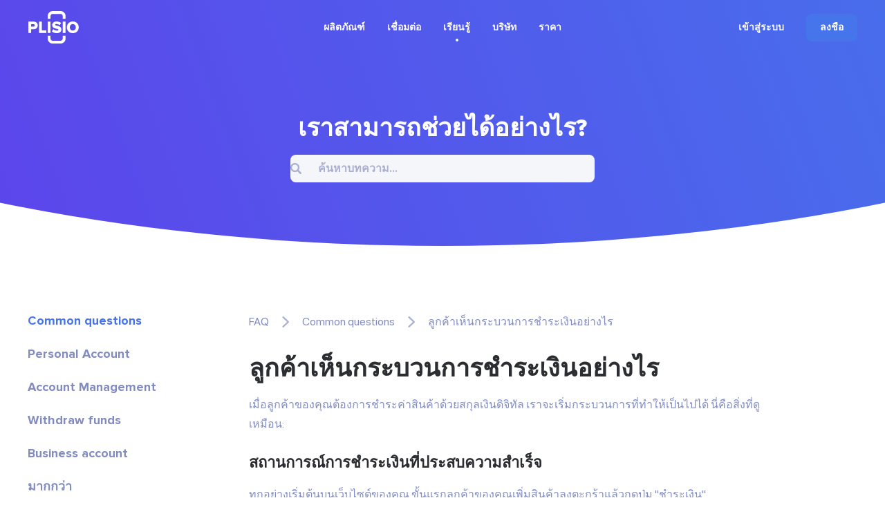

--- FILE ---
content_type: text/html; charset=UTF-8
request_url: https://plisio.net/th/faq/how-clients-see-the-payment-process
body_size: 8877
content:
<!DOCTYPE html>
<html lang="th" dir="ltr">

<head>
  <meta charset="UTF-8">
  <meta http-equiv="X-UA-Compatible" content="IE=edge">
  <meta name="viewport" content="width=device-width, initial-scale=1">
    <title>ลูกค้าเห็นกระบวนการชำระเงินอย่างไร</title>

  <link rel="preload" href="/v2/fonts/ProximaNova-Bold.woff2" as="font" type="font/woff2" crossorigin>
  <link rel="preload" href="/v2/fonts/ProximaNova-Extrabld.woff2" as="font" type="font/woff2" crossorigin>
  <link rel="preload" href="/v2/fonts/SFProDisplay-Regular.woff2" as="font" type="font/woff2" crossorigin>

  
        <link rel="preconnect" href="https://stats.g.doubleclick.net">
    <link rel="dns-prefetch" href="https://stats.g.doubleclick.net">
      <link rel="preconnect" href="https://www.googletagmanager.com">
    <link rel="dns-prefetch" href="https://www.googletagmanager.com">
  
  <link rel="apple-touch-icon" sizes="57x57" href="/img/favicon/apple-icon-57x57.png">
<link rel="apple-touch-icon" sizes="60x60" href="/img/favicon/apple-icon-60x60.png">
<link rel="apple-touch-icon" sizes="72x72" href="/img/favicon/apple-icon-72x72.png">
<link rel="apple-touch-icon" sizes="76x76" href="/img/favicon/apple-icon-76x76.png">
<link rel="apple-touch-icon" sizes="114x114" href="/img/favicon/apple-icon-114x114.png">
<link rel="apple-touch-icon" sizes="120x120" href="/img/favicon/apple-icon-120x120.png">
<link rel="apple-touch-icon" sizes="144x144" href="/img/favicon/apple-icon-144x144.png">
<link rel="apple-touch-icon" sizes="152x152" href="/img/favicon/apple-icon-152x152.png">
<link rel="apple-touch-icon" sizes="180x180" href="/img/favicon/apple-icon-180x180.png">
<link rel="icon" type="image/png" sizes="192x192"  href="/img/favicon/android-icon-192x192.png">
<link rel="icon" type="image/png" sizes="32x32" href="/img/favicon/favicon-32x32.png">
<link rel="icon" type="image/png" sizes="96x96" href="/img/favicon/favicon-96x96.png">
<link rel="icon" type="image/png" sizes="16x16" href="/img/favicon/favicon-16x16.png">
<meta name="msapplication-TileColor" content="#4574eb">
<meta name="msapplication-TileImage" content="/img/favicon/ms-icon-144x144.png">
<meta name="theme-color" content="#ffffff">  <meta name="description" content="เมื่อลูกค้าของคุณต้องการชำระค่าสินค้าด้วยสกุลเงินดิจิทัล เราจะเริ่มกระบวนการที่ทำให้เป็นไปได้">
<meta property="og:type" content="article">
<meta property="og:url" content="https://plisio.net/th/faq/how-clients-see-the-payment-process">
<meta property="og:site_name" content="Plisio">
<meta property="og:title" content="ลูกค้าเห็นกระบวนการชำระเงินอย่างไร">
<meta property="og:description" content="เมื่อลูกค้าของคุณต้องการชำระค่าสินค้าด้วยสกุลเงินดิจิทัล เราจะเริ่มกระบวนการที่ทำให้เป็นไปได้">
<meta property="og:updated_time" content="2026-01-22">
<meta property="og:image" content="https://plisio.net/v2/images/press.jpg">
<meta property="og:image:secure_url" content="https://plisio.net/v2/images/press.jpg">
<meta property="twitter:title" content="ลูกค้าเห็นกระบวนการชำระเงินอย่างไร">
<meta property="twitter:description" content="เมื่อลูกค้าของคุณต้องการชำระค่าสินค้าด้วยสกุลเงินดิจิทัล เราจะเริ่มกระบวนการที่ทำให้เป็นไปได้">
<meta property="twitter:card" content="summary_large_image">
<meta property="twitter:image" content="https://plisio.net/v2/images/press.jpg">
<meta name="csrf-param" content="_csrf">
<meta name="csrf-token" content="R9j3xRtI8jJ3Q97qj5Q2uBV2VvMkNGUfyFuXs2PFZWBworTyVSfHdR9ulY31y3LuIxowl0JVCS6NGKL6DYkrNA==">

<link href="https://plisio.net/th/faq/how-clients-see-the-payment-process" rel="canonical">
<link href="https://plisio.net/v2/images/press.jpg" rel="image_src">
<link href="https://plisio.net/faq/how-clients-see-the-payment-process" rel="alternate" hreflang="en">
<link href="https://plisio.net/ar/faq/how-clients-see-the-payment-process" rel="alternate" hreflang="ar">
<link href="https://plisio.net/de/faq/how-clients-see-the-payment-process" rel="alternate" hreflang="de">
<link href="https://plisio.net/el/faq/how-clients-see-the-payment-process" rel="alternate" hreflang="el">
<link href="https://plisio.net/es/faq/how-clients-see-the-payment-process" rel="alternate" hreflang="es">
<link href="https://plisio.net/fa/faq/how-clients-see-the-payment-process" rel="alternate" hreflang="fa">
<link href="https://plisio.net/fr/faq/how-clients-see-the-payment-process" rel="alternate" hreflang="fr">
<link href="https://plisio.net/hi/faq/how-clients-see-the-payment-process" rel="alternate" hreflang="hi">
<link href="https://plisio.net/id/faq/how-clients-see-the-payment-process" rel="alternate" hreflang="id">
<link href="https://plisio.net/it/faq/how-clients-see-the-payment-process" rel="alternate" hreflang="it">
<link href="https://plisio.net/ja/faq/how-clients-see-the-payment-process" rel="alternate" hreflang="ja">
<link href="https://plisio.net/ko/faq/how-clients-see-the-payment-process" rel="alternate" hreflang="ko">
<link href="https://plisio.net/pl/faq/how-clients-see-the-payment-process" rel="alternate" hreflang="pl">
<link href="https://plisio.net/pt/faq/how-clients-see-the-payment-process" rel="alternate" hreflang="pt">
<link href="https://plisio.net/ru/faq/how-clients-see-the-payment-process" rel="alternate" hreflang="ru">
<link href="https://plisio.net/th/faq/how-clients-see-the-payment-process" rel="alternate" hreflang="th">
<link href="https://plisio.net/tr/faq/how-clients-see-the-payment-process" rel="alternate" hreflang="tr">
<link href="https://plisio.net/uk/faq/how-clients-see-the-payment-process" rel="alternate" hreflang="uk">
<link href="https://plisio.net/vi/faq/how-clients-see-the-payment-process" rel="alternate" hreflang="vi">
<link href="https://plisio.net/zh/faq/how-clients-see-the-payment-process" rel="alternate" hreflang="zh">
<link href="/v2/styles/main.css?v=1748873027" rel="stylesheet">

  <!-- Google Tag Manager -->
  <script>(function(w,d,s,l,i){w[l]=w[l]||[];w[l].push({'gtm.start':
  new Date().getTime(),event:'gtm.js'});var f=d.getElementsByTagName(s)[0],
  j=d.createElement(s),dl=l!='dataLayer'?'&l='+l:'';j.async=true;j.src=
  'https://www.googletagmanager.com/gtm.js?id='+i+dl;f.parentNode.insertBefore(j,f);
  })(window,document,'script','dataLayer','GTM-5T5S555V');</script>
  <!-- End Google Tag Manager -->

  <script src="https://cdn.onesignal.com/sdks/OneSignalSDK.js" async=""></script>
  <script>
    var OneSignal = window.OneSignal || [];
    OneSignal.push(function() {
      OneSignal.init({
        appId: 'f6d5b4fb-3dec-419f-afde-9c3e7ada34af',
        allowLocalhostAsSecureOrigin: 0      });
    });
  </script>

  <script>
    localStorage.setItem('locale', 'th')
  </script>
    </head>

<body class="page page--faq-article" itemscope itemtype="http://schema.org/WebSite">
  
  <!-- Google Tag Manager (noscript) -->
  <noscript><iframe src="https://www.googletagmanager.com/ns.html?id=GTM-5T5S555V"
  height="0" width="0" style="display:none;visibility:hidden"></iframe></noscript>
  <!-- End Google Tag Manager (noscript) -->

  <!-- wrapper-->
  <div class="wrapper">
    <link itemprop="url" href="https://plisio.net/how-clients-see-the-payment-process" />
    <meta itemprop="name" content="Plisio">
    <meta itemprop="description" content="Plisio is a payment gateway for Bitcoin, Litecoin, Ethereum and 30 other cryptocurrencies. With our API any website can accept crypto payments.">

    
    <!-- header-->
    <header class="header header--white" data-controller="header">
      <div class="container">
        <div class="header__inner">

          <!-- logo-->
          <div class="header__logo-container">
            <a class="header-logo" href="/th">
              <img src="/v2/images/logo-color.svg" alt="Plisio logo" width="75" height="48">
            </a>
          </div>

          <!-- navigation-->
          <div class="header__nav-container">
            <div class="nav" data-controller="nav" data-nav-target="main">

              <!-- burger-->
              <button class="nav__burger" data-action="click->nav#open">
                <svg class="icon">
                  <use xlink:href="/v2/icons/sprite.svg#icons-menu"></use>
                </svg>
              </button>

              <!-- body-->
              <div class="nav__body">

                <!-- overlay-->
                <div class="nav__overlay" data-nav-target="overlay" data-action="click->nav#close"></div>

                <!-- menu-->
                
<nav class="nav__menu">
  <ul class="nav__list">

      <li class="nav__item has-submenu ">
      
<span class="nav__link " data-nav-target="submenuExpander">
  ผลิตภัณฑ์  <svg class="icon nav__link-chevron" aria-hidden="true">
    <use xlink:href="/v2/icons/sprite.svg#icons-arrow-down"></use>
  </svg>  
</span>

              <ul class="nav__submenu nav-submenu">
                    <li class="nav-submenu__item " >
            
<a class="nav-submenu__link" href="/th">
  <svg class="icon nav-submenu__link-icon" aria-hidden="true">
    <use xlink:href="/v2/icons/sprite.svg#icons-shopping"></use>
  </svg>
  <div class="nav-submenu__link-body">
    <div class="nav-submenu__link-title">เกตเวย์การชำระเงิน Crypto</div>
    <small class="nav-submenu__link-desc">ปฏิวัติการชำระเงิน</small>
  </div>
</a>

          </li>
                    <li class="nav-submenu__item " >
            
<a class="nav-submenu__link" href="/th/personal">
  <svg class="icon nav-submenu__link-icon" aria-hidden="true">
    <use xlink:href="/v2/icons/sprite.svg#icons-wallet"></use>
  </svg>
  <div class="nav-submenu__link-body">
    <div class="nav-submenu__link-title">กระเป๋าเงินคริปโต</div>
    <small class="nav-submenu__link-desc">รักษาความปลอดภัยสินทรัพย์ดิจิทัล</small>
  </div>
</a>

          </li>
                    <li class="nav-submenu__item " >
            
<a class="nav-submenu__link" href="/th/crypto-invoice">
  <svg class="icon nav-submenu__link-icon" aria-hidden="true">
    <use xlink:href="/v2/icons/sprite.svg#icons-invoice"></use>
  </svg>
  <div class="nav-submenu__link-body">
    <div class="nav-submenu__link-title">ใบแจ้งหนี้การเข้ารหัสลับ</div>
    <small class="nav-submenu__link-desc">โซลูชันการเรียกเก็บเงินที่ง่ายดาย</small>
  </div>
</a>

          </li>
                    <li class="nav-submenu__item " >
            
<a class="nav-submenu__link" href="/th/mass-payouts">
  <svg class="icon nav-submenu__link-icon" aria-hidden="true">
    <use xlink:href="/v2/icons/sprite.svg#icons-mass-payouts"></use>
  </svg>
  <div class="nav-submenu__link-body">
    <div class="nav-submenu__link-title">การจ่ายเงินจำนวนมาก</div>
    <small class="nav-submenu__link-desc">การถ่ายโอนจำนวนมากที่คล่องตัว</small>
  </div>
</a>

          </li>
                    <li class="nav-submenu__item " >
            
<a class="nav-submenu__link" href="/th/white-label">
  <svg class="icon nav-submenu__link-icon" aria-hidden="true">
    <use xlink:href="/v2/icons/sprite.svg#icons-guarantee"></use>
  </svg>
  <div class="nav-submenu__link-body">
    <div class="nav-submenu__link-title">White Label</div>
    <small class="nav-submenu__link-desc">โซลูชันแบรนด์ที่กำหนดเอง</small>
  </div>
</a>

          </li>
                    <li class="nav-submenu__item " >
            
<a class="nav-submenu__link" href="/th/donate-page">
  <svg class="icon nav-submenu__link-icon" aria-hidden="true">
    <use xlink:href="/v2/icons/sprite.svg#icons-gift"></use>
  </svg>
  <div class="nav-submenu__link-body">
    <div class="nav-submenu__link-title">Donations</div>
    <small class="nav-submenu__link-desc">เสริมพลังการให้ด้วยสกุลเงินดิจิทัล</small>
  </div>
</a>

          </li>
                  </ul>
          </li>
      <li class="nav__item has-submenu ">
      
<span class="nav__link " data-nav-target="submenuExpander">
  เชื่อมต่อ  <svg class="icon nav__link-chevron" aria-hidden="true">
    <use xlink:href="/v2/icons/sprite.svg#icons-arrow-down"></use>
  </svg>  
</span>

              <ul class="nav__submenu nav-submenu">
                    <li class="nav-submenu__item " >
            
<a class="nav-submenu__link" href="/th/documentation">
  <svg class="icon nav-submenu__link-icon" aria-hidden="true">
    <use xlink:href="/v2/icons/sprite.svg#icons-automation"></use>
  </svg>
  <div class="nav-submenu__link-body">
    <div class="nav-submenu__link-title">API</div>
    <small class="nav-submenu__link-desc">บูรณาการและสร้างสรรค์สิ่งใหม่ ๆ</small>
  </div>
</a>

          </li>
                    <li class="nav-submenu__item " >
            
<a class="nav-submenu__link" href="/th/integrations">
  <svg class="icon nav-submenu__link-icon" aria-hidden="true">
    <use xlink:href="/v2/icons/sprite.svg#icons-api"></use>
  </svg>
  <div class="nav-submenu__link-body">
    <div class="nav-submenu__link-title">โซลูชั่นบูรณาการ</div>
    <small class="nav-submenu__link-desc">ปลั๊กอินและไลบรารีที่ได้รับการปรับปรุงเพื่อการรวมที่ราบรื่น</small>
  </div>
</a>

          </li>
                  </ul>
          </li>
      <li class="nav__item has-submenu  is-active">
      
<span class="nav__link " data-nav-target="submenuExpander">
  เรียนรู้  <svg class="icon nav__link-chevron" aria-hidden="true">
    <use xlink:href="/v2/icons/sprite.svg#icons-arrow-down"></use>
  </svg>  
</span>

              <ul class="nav__submenu nav-submenu">
                    <li class="nav-submenu__item " >
            
<a class="nav-submenu__link" href="/th/blog">
  <svg class="icon nav-submenu__link-icon" aria-hidden="true">
    <use xlink:href="/v2/icons/sprite.svg#icons-document"></use>
  </svg>
  <div class="nav-submenu__link-body">
    <div class="nav-submenu__link-title">บล็อก</div>
    <small class="nav-submenu__link-desc">ข้อมูลเชิงลึกและการปรับปรุง</small>
  </div>
</a>

          </li>
                    <li class="nav-submenu__item  is-active" >
            
<a class="nav-submenu__link" href="/th/faq">
  <svg class="icon nav-submenu__link-icon" aria-hidden="true">
    <use xlink:href="/v2/icons/sprite.svg#icons-question"></use>
  </svg>
  <div class="nav-submenu__link-body">
    <div class="nav-submenu__link-title">คำถามที่พบบ่อย</div>
    <small class="nav-submenu__link-desc">ชี้แจงข้อสงสัยของคุณ</small>
  </div>
</a>

          </li>
                    <li class="nav-submenu__item " >
            
<span class="nav-submenu__link js_intercomToggle">
  <svg class="icon nav-submenu__link-icon" aria-hidden="true">
    <use xlink:href="/v2/icons/sprite.svg#icons-support"></use>
  </svg>
  <div class="nav-submenu__link-body">
    <div class="nav-submenu__link-title">ช่วย</div>
    <small class="nav-submenu__link-desc">การสนับสนุนและคำแนะนำ</small>
  </div>
</span>
          </li>
                  </ul>
          </li>
      <li class="nav__item has-submenu ">
      
<span class="nav__link " data-nav-target="submenuExpander">
  บริษัท  <svg class="icon nav__link-chevron" aria-hidden="true">
    <use xlink:href="/v2/icons/sprite.svg#icons-arrow-down"></use>
  </svg>  
</span>

              <ul class="nav__submenu nav-submenu">
                    <li class="nav-submenu__item " >
            
<a class="nav-submenu__link" href="/th/security">
  <svg class="icon nav-submenu__link-icon" aria-hidden="true">
    <use xlink:href="/v2/icons/sprite.svg#icons-shield"></use>
  </svg>
  <div class="nav-submenu__link-body">
    <div class="nav-submenu__link-title">ความปลอดภัย</div>
    <small class="nav-submenu__link-desc">ปกป้องทรัพย์สินดิจิทัลของคุณ</small>
  </div>
</a>

          </li>
                    <li class="nav-submenu__item " >
            
<a class="nav-submenu__link" href="/th/bug-bounty">
  <svg class="icon nav-submenu__link-icon" aria-hidden="true">
    <use xlink:href="/v2/icons/sprite.svg#icons-bug"></use>
  </svg>
  <div class="nav-submenu__link-body">
    <div class="nav-submenu__link-title">รางวัลแมลง</div>
    <small class="nav-submenu__link-desc">ให้รางวัลการวิจัยด้านความปลอดภัย</small>
  </div>
</a>

          </li>
                    <li class="nav-submenu__item " >
            
<a class="nav-submenu__link" href="/th/affiliate-program">
  <svg class="icon nav-submenu__link-icon" aria-hidden="true">
    <use xlink:href="/v2/icons/sprite.svg#icons-people"></use>
  </svg>
  <div class="nav-submenu__link-body">
    <div class="nav-submenu__link-title">Affiliate Program</div>
    <small class="nav-submenu__link-desc">Earn extra income</small>
  </div>
</a>

          </li>
                    <li class="nav-submenu__item " >
            
<a class="nav-submenu__link" href="/th/contacts">
  <svg class="icon nav-submenu__link-icon" aria-hidden="true">
    <use xlink:href="/v2/icons/sprite.svg#icons-chat"></use>
  </svg>
  <div class="nav-submenu__link-body">
    <div class="nav-submenu__link-title">ติดต่อเรา</div>
    <small class="nav-submenu__link-desc">ขอความช่วยเหลือ</small>
  </div>
</a>

          </li>
                  </ul>
          </li>
      <li class="nav__item  ">
      
<a class="nav__link" href="/th/pricing">
  ราคา</a>


          </li>
    </ul>
</nav>
              </div>
            </div>
          </div>

          <!-- access-->
          <div class="header__user-container">
                          

<div class="header__user-container">
  <div class="header-access">
    <a class="header-access__login-icon link" href="/account/login">
      <svg class="icon">
        <use xlink:href="/v2/icons/sprite.svg#icons-user"></use>
      </svg>
    </a>
    <div class="header-access__buttons">
      <a class="header-access__login link text-accent-h5" href="/account/login">
        เข้าสู่ระบบ      </a>
      <a class="btn--primary btn btn--md" href="/account/signup" data-header-target="signup">
        <div class="btn__label">
          ลงชื่อ        </div>
      </a>
    </div>
  </div>
</div>
                      </div>
        </div>
      </div>
    </header>

    <!-- main-->
    <main class="main">
      

<!-- Page entry-->
<section class="section section--loose page-entry">
  <div class="container container--rsp">
    <h2 class="page-entry__title text-accent-h1" style="--mb: 16px;">เราสามารถช่วยได้อย่างไร?</h2>    <div class="input-search" data-controller="input-search" style="--width: 440px; --max-width: 100%; --ml: auto; --mr: auto;">
      <div class="input input--primary input--md">
        <div class="input__field-box">
          <input class="input__field" type="text" placeholder="ค้นหาบทความ..." data-action="focus->input-search#toggleOptions input->input-search#fetchResults">
          <svg class="icon input__icon">
            <use xlink:href="/v2/icons/sprite.svg#icons-search"></use>
          </svg>
        </div>
      </div>
      <div class="dropdown-options hidden" data-input-search-target="dropdown">
        <ul class="dropdown-options__list">
    <li class="dropdown-options__item">
    <a href="/th/faq/what-is-plisio">Plisio คืออะไร?</a>
  </li>
    <li class="dropdown-options__item">
    <a href="/th/faq/how-do-i-start-accepting-cryptocurrencies">ฉันจะเริ่มรับ cryptocurrencies ได้อย่างไร?</a>
  </li>
    <li class="dropdown-options__item">
    <a href="/th/faq/can-i-manage-a-multi-currency-account">ฉันสามารถจัดการบัญชีหลายสกุลเงินได้หรือไม่?</a>
  </li>
    <li class="dropdown-options__item">
    <a href="/th/faq/why-should-i-accept-cryptocurrencies">ทำไมฉันจึงควรยอมรับ cryptocurrencies?</a>
  </li>
    <li class="dropdown-options__item">
    <a href="/th/faq/can-i-use-plisio-as-a-cryptocurrency-wallet">ฉันสามารถใช้ Plisio เป็นกระเป๋าเงินดิจิตอลได้หรือไม่?</a>
  </li>
  </ul>
      </div>
    </div>
  </div>
</section>

<!-- Main-->
<section class="section section--normal" itemscope itemtype="https://schema.org/FAQPage">
  <div class="container">
    <div class="side-layout">
            <!-- sidebar-->
      <aside class="side-layout__aside" data-controller="accordion">
        <!-- show menu button-->
        <button class="side-layout__show-menu link" data-accordion-target="trigger" data-action="click->accordion#toggle">
          แสดงหมวดหมู่          <svg class="icon">
            <use xlink:href="/v2/icons/sprite.svg#icons-arrow-down"></use>
          </svg>
        </button>
        <!-- menu-->
        <nav class="menu side-layout__menu" data-accordion-target="body">
          <!-- list-->
          <ul class="menu__list">
                        <li class="menu__item">
              <a class="menu__link link link--secondary is-active" href="/th/faq/common-questions">
                Common questions              </a>
            </li>
                        <li class="menu__item">
              <a class="menu__link link link--secondary " href="/th/faq/personal-account">
                Personal Account              </a>
            </li>
                        <li class="menu__item">
              <a class="menu__link link link--secondary " href="/th/faq/account-management">
                Account Management              </a>
            </li>
                        <li class="menu__item">
              <a class="menu__link link link--secondary " href="/th/faq/withdraw-funds">
                Withdraw funds              </a>
            </li>
                        <li class="menu__item">
              <a class="menu__link link link--secondary " href="/th/faq/business-account">
                Business account              </a>
            </li>
                        <li class="menu__item">
              <button class="menu__link link link--secondary js_intercomToggle">
                มากกว่า              </button>
            </li>
          </ul>
        </nav>
      </aside>
            <!-- content-->
      <div class="side-layout__content">
        <!-- breadcrumbs-->
        <ul class="crumbs">
          <li class="crumbs__item">
            <a class="crumbs__link link link--secondary" href="/th/faq">FAQ</a>
            <svg class="icon crumbs__icon">
              <use xlink:href="/v2/icons/sprite.svg#icons-arrow-right"></use>
            </svg>
          </li>
          <li class="crumbs__item">
            <a class="crumbs__link link link--secondary" href="/th/faq/common-questions">
              Common questions            </a>
            <svg class="icon crumbs__icon">
              <use xlink:href="/v2/icons/sprite.svg#icons-arrow-right"></use>
            </svg>
          </li>
          <li class="crumbs__item">
            <span>ลูกค้าเห็นกระบวนการชำระเงินอย่างไร</span>
          </li>
        </ul>

        <!-- article-->
        <article class="faq-article prose" style="--max-width: 760px;" itemprop="mainEntity" itemscope itemtype="https://schema.org/Question">
          <h1 class="faq-article__title" itemprop="name">ลูกค้าเห็นกระบวนการชำระเงินอย่างไร</h1>
          <div itemprop="acceptedAnswer" itemscope itemtype="https://schema.org/Answer">
            <div itemprop="text">
              <p dir="ltr">เมื่อลูกค้าของคุณต้องการชำระค่าสินค้าด้วยสกุลเงินดิจิทัล เราจะเริ่มกระบวนการที่ทำให้เป็นไปได้ นี่คือสิ่งที่ดูเหมือน:</p><h2 dir="ltr"> <strong>สถานการณ์การชำระเงินที่ประสบความสำเร็จ</strong></h2><p dir="ltr"> ทุกอย่างเริ่มต้นบนเว็บไซต์ของคุณ ขั้นแรกลูกค้าของคุณเพิ่มสินค้าลงตะกร้าแล้วกดปุ่ม "ชำระเงิน" </p><p style="text-align:center;"><img alt="ภาพที่ 1" src="https://plisio.net/uploads/faq/articles/SCRIPT/scen1.png" /></p><p dir="ltr"> จากนั้นพวกเขาจะเห็นแบบฟอร์มรายละเอียดใบแจ้งหนี้ที่มีข้อมูลเกี่ยวกับที่อยู่และจำนวนเงินที่ชำระ </p><p style="text-align:center;"><img alt="ภาพที่ 2" src="https://plisio.net/uploads/faq/articles/SCRIPT/scen2.png" /></p><p dir="ltr"> จากนั้นลูกค้าของคุณจะชำระเงินและรอการยืนยันเครือข่ายบล็อคเชน 2 ครั้ง </p><p style="text-align:center;"><img alt="ภาพที่ 3" src="https://plisio.net/uploads/faq/articles/SCRIPT/scen3.png" /></p><p dir="ltr"> เมื่อมีการยืนยัน 2 ครั้ง ขั้นตอนการชำระเงินจะเสร็จสมบูรณ์และลูกค้าของคุณสามารถกลับไปที่ไซต์ของคุณได้ </p><p style="text-align:center;"><img alt="ภาพที่ 4" src="https://plisio.net/uploads/faq/articles/SCRIPT/scen4.png" /></p><p dir="ltr"> ในขั้นตอนนี้ กระบวนการชำระเงินเสร็จสมบูรณ์แล้ว</p><p></p><h2 dir="ltr"> <strong>สถานการณ์การจ่ายเงินน้อยเกินไป</strong></h2><p dir="ltr"> ทุกอย่างเริ่มต้นบนเว็บไซต์ของคุณ ขั้นแรกลูกค้าของคุณเพิ่มสินค้าลงตะกร้าแล้วกดปุ่ม "ชำระเงิน" </p><p style="text-align:center;"><img alt="ภาพที่ 5" src="https://plisio.net/uploads/faq/articles/SCRIPT/scen1.png" /></p><p> จากนั้นพวกเขาจะเห็นแบบฟอร์มรายละเอียดใบแจ้งหนี้ที่มีข้อมูลเกี่ยวกับที่อยู่และจำนวนเงินที่ชำระ </p><p style="text-align:center;"><img alt="ภาพที่ 6" src="https://plisio.net/uploads/faq/articles/SCRIPT/scen2.png" /></p><p dir="ltr"> ลูกค้าชำระเงินแต่เราไม่ได้รับจำนวนเงินเพียงพอและแจ้งให้ทราบ </p><p style="text-align:center;"><img alt="ภาพ" src="https://plisio.net/uploads/faq/articles/SCRIPT/scen5.png" /></p><p dir="ltr"> เมื่อลูกค้าของคุณส่งจำนวนเงินคงเหลือมาให้เรา เราจะรอการยืนยันเครือข่ายบล็อคเชน </p><p style="text-align:center;"><img alt="ภาพที่ 8" src="https://plisio.net/uploads/faq/articles/SCRIPT/scen3.png" /></p><p dir="ltr"> เมื่อมีการยืนยัน 2 ครั้ง ขั้นตอนการชำระเงินจะเสร็จสมบูรณ์และลูกค้าของคุณสามารถกลับไปที่ไซต์ของคุณได้</p><p dir="ltr"> ในขั้นตอนนี้ กระบวนการชำระเงินเสร็จสมบูรณ์แล้ว</p>            </div>
          </div>
        </article>

                        <!-- related articles-->
        <div class="related" style="--mt: 64px;">
          <h4 class="related__title">บทความที่เกี่ยวข้อง</h4>
          <nav class="related__menu menu">
            <ul class="related__list menu__list">
                                          <li class="menu__item">
                <a class="menu__link link link--secondary" href="/th/faq/what-is-plisio">
                  Plisio คืออะไร?                </a>
              </li>
                                                        <li class="menu__item">
                <a class="menu__link link link--secondary" href="/th/faq/why-should-i-accept-cryptocurrencies">
                  ทำไมฉันจึงควรยอมรับ cryptocurrencies?                </a>
              </li>
                                                        <li class="menu__item">
                <a class="menu__link link link--secondary" href="/th/faq/how-do-i-start-accepting-cryptocurrencies">
                  ฉันจะเริ่มรับ cryptocurrencies ได้อย่างไร?                </a>
              </li>
                                                        <li class="menu__item">
                <a class="menu__link link link--secondary" href="/th/faq/what-cryptocurrencies-can-i-accept">
                  ฉันสามารถรับ cryptocurrencies ใดได้บ้าง?                </a>
              </li>
                                                        <li class="menu__item">
                <a class="menu__link link link--secondary" href="/th/faq/can-i-use-plisio-as-a-cryptocurrency-wallet">
                  ฉันสามารถใช้ Plisio เป็นกระเป๋าเงินดิจิตอลได้หรือไม่?                </a>
              </li>
                                                        <li class="menu__item">
                <a class="menu__link link link--secondary" href="/th/faq/is-plisio-suitable-for-my-ico">
                  Plisio เหมาะกับ ICO ของฉันหรือไม่                </a>
              </li>
                                                        <li class="menu__item">
                <a class="menu__link link link--secondary" href="/th/faq/where-i-can-buy-or-sell-cryptocurrency-for-money-dollars-euros-etc">
                  ฉันจะซื้อหรือขายสกุลเงินดิจิทัล (สกุลเงินดอลลาร์ ยูโร ฯลฯ) ได้ที่ไหน                </a>
              </li>
                                                        <li class="menu__item">
                <a class="menu__link link link--secondary" href="/th/faq/i-have-sent-coins-to-my-wallet-address-where-are-they">
                  ฉันส่งเหรียญไปที่กระเป๋าเงินของฉันแล้ว ที่อยู่ พวกเขาอยู่ที่ไหน                </a>
              </li>
                                                        <li class="menu__item">
                <a class="menu__link link link--secondary" href="/th/faq/i-need-to-find-a-transaction-on-my-wallet-how">
                  ฉันต้องหาธุรกรรมในกระเป๋าเงินของฉัน ยังไง?                </a>
              </li>
                                                        <li class="menu__item">
                <a class="menu__link link link--secondary" href="/th/faq/can-i-send-coins-to-an-email-address">
                  ฉันสามารถส่งเหรียญไปยังที่อยู่อีเมลได้หรือไม่?                </a>
              </li>
                                                        <li class="menu__item">
                <a class="menu__link link link--secondary" href="/th/faq/why-is-the-network-fee-changing">
                  ทำไมค่าธรรมเนียมเครือข่ายจึงเปลี่ยนแปลง                </a>
              </li>
                                                        <li class="menu__item">
                <a class="menu__link link link--secondary" href="/th/faq/i-can-not-find-the-library-for-c-javascript-go-etc">
                  ฉันไม่พบไลบรารี่สำหรับ C#, JavaScript, Go และอื่นๆ                </a>
              </li>
                                                        <li class="menu__item">
                <a class="menu__link link link--secondary" href="/th/faq/i-have-found-a-mistake-what-should-i-do">
                  ฉันพบข้อผิดพลาด ฉันควรทำอย่างไร                </a>
              </li>
                                                        <li class="menu__item">
                <a class="menu__link link link--secondary" href="/th/faq/how-to-connect-the-api">
                  วิธีการเชื่อมต่อ API คู่มือการใช้งาน                </a>
              </li>
                                                        <li class="menu__item">
                <a class="menu__link link link--secondary" href="/th/faq/creating-and-topping-up-your-wallet">
                  การสร้างและเติมเงินกระเป๋าสตางค์ของคุณ คำแนะนำทีละขั้นตอน                </a>
              </li>
                                                        <li class="menu__item">
                <a class="menu__link link link--secondary" href="/th/faq/how-clients-see-the-payment-process">
                  ลูกค้าเห็นกระบวนการชำระเงินอย่างไร                </a>
              </li>
                                                        <li class="menu__item">
                <a class="menu__link link link--secondary" href="/th/faq/how-to-pay-an-order-with-cryptocurrency">
                  วิธีการชำระเงินด้วยสกุลเงินดิจิทัล                </a>
              </li>
                                                        <li class="menu__item">
                <a class="menu__link link link--secondary" href="/th/faq/completion-of-operations-with-underpayment">
                  เสร็จสิ้นการดำเนินงานโดยได้รับค่าจ้างน้อยไป                </a>
              </li>
                                                        <li class="menu__item">
                <a class="menu__link link link--secondary" href="/th/faq/how-to-pay-an-invoice-in-eth-or-any-other-erc20-coin-in-installments">
                  จะชำระใบแจ้งหนี้เป็น ETH หรือเหรียญ ERC20 อื่น ๆ เป็นงวดได้อย่างไร?                </a>
              </li>
                                                        <li class="menu__item">
                <a class="menu__link link link--secondary" href="/th/faq/what-do-i-do-if-i-paid-an-eth-erc20-invoice-with-less-than-usd1">
                  ฉันควรทำอย่างไรหากชำระใบแจ้งหนี้ ETH (ERC20) ด้วยเงินน้อยกว่า $1                </a>
              </li>
                                                        <li class="menu__item">
                <a class="menu__link link link--secondary" href="/th/faq/fee-information">
                  ข้อมูลค่าธรรมเนียม                </a>
              </li>
                                                        <li class="menu__item">
                <a class="menu__link link link--secondary" href="/th/faq/how-to-set-up-callback-plisio-ip-to-exceptions-in-cloudflare">
                  วิธีตั้งค่าการโทรกลับ Plisio IP ไปยังข้อยกเว้นใน Cloudflare                </a>
              </li>
                                                        <li class="menu__item">
                <a class="menu__link link link--secondary" href="/th/faq/what-is-transaction-id">
                  รหัส TX ของธุรกรรมคืออะไร                </a>
              </li>
                                                        <li class="menu__item">
                <a class="menu__link link link--secondary" href="/th/faq/supported-cryptocurrencies-tokens-and-contracts">
                  รองรับสกุลเงินดิจิทัล โทเค็น และสัญญา                </a>
              </li>
                                                        <li class="menu__item">
                <a class="menu__link link link--secondary" href="/th/faq/what-is-apy-in-crypto">
                  APY คืออะไรใน crypto                </a>
              </li>
                                                        <li class="menu__item">
                <a class="menu__link link link--secondary" href="/th/faq/what-is-kyc">
                  KYC คืออะไร?                </a>
              </li>
                                                        <li class="menu__item">
                <a class="menu__link link link--secondary" href="/th/faq/cryptocurrency-exchange">
                  การแลกเปลี่ยนสกุลเงินดิจิทัล                </a>
              </li>
                                                        <li class="menu__item">
                <a class="menu__link link link--secondary" href="/th/faq/usdt-tether-transaction-fees">
                  ค่าธรรมเนียมธุรกรรม USDT (Tether)                </a>
              </li>
                                        </ul>
          </nav>
        </div>
              </div>
    </div>
  </div>
</section>
    </main>

    <!-- footer -->
    <footer class="footer">
      <div class="container">
        <div class="footer__inner">

          <!-- top-->
          <div class="footer__top">
            
<!-- menus-->
<div class="footer__menus">

  <!-- products menu-->
  <div class="footer__menu footer-menu">
    <div class="footer-menu__title">สินค้า</div>
    <ul class="footer-menu__list">
      <li class="footer-menu__item">
        <a class="footer-menu__link " href="/th">
          ธุรกิจ        </a>
      </li>
      <li class="footer-menu__item">
        <a class="footer-menu__link " href="/th/personal">
          ส่วนตัว        </a>
      </li>
      <li class="footer-menu__item">
        <a class="footer-menu__link " href="/th/pricing">
          ราคา        </a>
      </li>
      <li class="footer-menu__item">
        <a class="footer-menu__link " href="/th/mass-payouts">
          การจ่ายเงินจำนวนมาก        </a>
      </li>
      <li class="footer-menu__item">
        <a class="footer-menu__link " href="/th/white-label">
          ป้ายขาว        </a>
      </li>
      <li class="footer-menu__item">
        <a class="footer-menu__link " href="/th/crypto-invoice">
          ใบแจ้งหนี้        </a>
      </li>
      <li class="footer-menu__item">
        <a class="footer-menu__link " href="/th/donate-page">
          การบริจาค        </a>
      </li>
      <li class="footer-menu__item">
        <a class="footer-menu__link " href="/th/integrations">
          การบูรณาการ        </a>
      </li>
    </ul>
  </div>

  <!-- resources menu-->
  <div class="footer__menu footer-menu">
    <div class="footer-menu__title">ทรัพยากร</div>
    <ul class="footer-menu__list">
      <li class="footer-menu__item">
        <a class="footer-menu__link " href="/th/documentation">
          เอพีไอ        </a>
      </li>
      <li class="footer-menu__item">
        <a class="footer-menu__link " href="/th/blog">
          บล็อก        </a>
      </li>
      <li class="footer-menu__item">
        <a class="footer-menu__link " href="/th/security">
          ความปลอดภัย        </a>
      </li>
      <li class="footer-menu__item">
        <a class="footer-menu__link " href="/th/bug-bounty">
          ค่าหัวแมลง        </a>
      </li>
      <li class="footer-menu__item">
        <a class="footer-menu__link " href="/th/affiliate-program">
          Affiliate Program        </a>
      </li>      
      <li class="footer-menu__item">
        <a class="footer-menu__link  is-active" href="/th/faq">
          คำถามที่พบบ่อย        </a>
      </li>
      <li class="footer-menu__item">
        <a class="footer-menu__link " href="/th/contacts">
          ติดต่อเรา        </a>
      </li>
    </ul>
  </div>

  <!-- policy menu-->
  <div class="footer__menu footer-menu">
    <div class="footer-menu__title">นโยบาย</div>
    <ul class="footer-menu__list">
      <li class="footer-menu__item">
        <a class="footer-menu__link" href="/docs/plisio-privacy-policy.pdf" target="_blank" rel="noopener">
          นโยบายความเป็นส่วนตัว        </a>
      </li>
      <li class="footer-menu__item">
        <a class="footer-menu__link" href="/docs/plisio-terms-of-use.pdf" target="_blank" rel="noopener">
          เงื่อนไขการให้บริการ        </a>
      </li>
    </ul>
  </div>
</div>

<!-- misc-->
<div class="footer__misc">

  <!-- follow us-->
  <div class="footer-follow">
    <div class="footer-follow__title">ตามเรามา</div>
    <ul class="footer-follow__list">
      <li class="footer-follow__item">
        <a class="footer-follow__link" href="https://www.facebook.com/Plisio-345369956110151" target="_blank" rel="noopener noreferrer nofollow" itemprop="sameAs">
          <svg class="icon">
            <use xlink:href="/v2/icons/sprite.svg#icons-social-facebook"></use>
          </svg>
        </a>
      </li>
      <li class="footer-follow__item">
        <a class="footer-follow__link" href="https://twitter.com/Plisio_official" target="_blank" rel="noopener noreferrer nofollow" itemprop="sameAs">
          <svg class="icon">
            <use xlink:href="/v2/icons/sprite.svg#icons-social-twitter"></use>
          </svg>
        </a>
      </li>
      <li class="footer-follow__item">
        <a class="footer-follow__link" href="https://www.youtube.com/channel/UCC5QUVNUPTO631J_Z2XOBZw" target="_blank" rel="noopener noreferrer nofollow" itemprop="sameAs">
          <svg class="icon">
            <use xlink:href="/v2/icons/sprite.svg#icons-social-youtube"></use>
          </svg>
        </a>
      </li>
      <li class="footer-follow__item">
        <a class="footer-follow__link" href="https://github.com/Plisio" target="_blank" rel="noopener noreferrer nofollow" itemprop="sameAs">
          <svg class="icon">
            <use xlink:href="/v2/icons/sprite.svg#icons-social-github"></use>
          </svg>
        </a>
      </li>
      <li class="footer-follow__item">
        <a class="footer-follow__link" href="https://medium.com/@plisio_official" target="_blank" rel="noopener noreferrer nofollow" itemprop="sameAs">
          <svg class="icon">
            <use xlink:href="/v2/icons/sprite.svg#icons-social-medium"></use>
          </svg>
        </a>
      </li>
    </ul>
  </div>

  
  <!-- language -->
  <div class="footer__lang">
    <div class="lang-selector" data-controller="dropdown" data-dropdown-placement-value="top">
      <button class="lang-selector__trigger" data-dropdown-target="trigger" data-action="dropdown#toggle">
        <img class="lang-selector__trigger-flag" src="/img/flags/th.png" width="24" height="24" alt="th" loading="lazy">
        <span class="lang-selector__trigger-text">ไทย</span>
        <svg class="lang-selector__trigger-chevron icon">
          <use xlink:href="/v2/icons/sprite.svg#icons-arrow-down"></use>
        </svg>
      </button>
      <div class="lang-selector__dropdown dropdown hidden" data-dropdown-target="dropdown">
        <ul class="dropdown__list">
                                                                    <li class="dropdown__item">
                  <a href="https://plisio.net/faq/how-clients-see-the-payment-process" class="lang-selector__dropdown-item-link dropdown__link link">
                    <img class="lang-selector__dropdown-item-flag" src="/img/flags/en.png" width="24" height="24" alt="en" loading="lazy">
                    English                  </a>
                </li>
                                                                        <li class="dropdown__item">
                  <a href="https://plisio.net/ar/faq/how-clients-see-the-payment-process" class="lang-selector__dropdown-item-link dropdown__link link">
                    <img class="lang-selector__dropdown-item-flag" src="/img/flags/ar.png" width="24" height="24" alt="ar" loading="lazy">
                    اَلْعَرَبِيَّةُ                  </a>
                </li>
                                                                        <li class="dropdown__item">
                  <a href="https://plisio.net/de/faq/how-clients-see-the-payment-process" class="lang-selector__dropdown-item-link dropdown__link link">
                    <img class="lang-selector__dropdown-item-flag" src="/img/flags/de.png" width="24" height="24" alt="de" loading="lazy">
                    Deutsch                  </a>
                </li>
                                                                        <li class="dropdown__item">
                  <a href="https://plisio.net/el/faq/how-clients-see-the-payment-process" class="lang-selector__dropdown-item-link dropdown__link link">
                    <img class="lang-selector__dropdown-item-flag" src="/img/flags/el.png" width="24" height="24" alt="el" loading="lazy">
                    ελληνικά                  </a>
                </li>
                                                                        <li class="dropdown__item">
                  <a href="https://plisio.net/es/faq/how-clients-see-the-payment-process" class="lang-selector__dropdown-item-link dropdown__link link">
                    <img class="lang-selector__dropdown-item-flag" src="/img/flags/es.png" width="24" height="24" alt="es" loading="lazy">
                    Español                  </a>
                </li>
                                                                        <li class="dropdown__item">
                  <a href="https://plisio.net/fa/faq/how-clients-see-the-payment-process" class="lang-selector__dropdown-item-link dropdown__link link">
                    <img class="lang-selector__dropdown-item-flag" src="/img/flags/fa.png" width="24" height="24" alt="fa" loading="lazy">
                    فارسی                  </a>
                </li>
                                                                        <li class="dropdown__item">
                  <a href="https://plisio.net/fr/faq/how-clients-see-the-payment-process" class="lang-selector__dropdown-item-link dropdown__link link">
                    <img class="lang-selector__dropdown-item-flag" src="/img/flags/fr.png" width="24" height="24" alt="fr" loading="lazy">
                    Français                  </a>
                </li>
                                                                        <li class="dropdown__item">
                  <a href="https://plisio.net/hi/faq/how-clients-see-the-payment-process" class="lang-selector__dropdown-item-link dropdown__link link">
                    <img class="lang-selector__dropdown-item-flag" src="/img/flags/hi.png" width="24" height="24" alt="hi" loading="lazy">
                    हिन्दी                  </a>
                </li>
                                                                        <li class="dropdown__item">
                  <a href="https://plisio.net/id/faq/how-clients-see-the-payment-process" class="lang-selector__dropdown-item-link dropdown__link link">
                    <img class="lang-selector__dropdown-item-flag" src="/img/flags/id.png" width="24" height="24" alt="id" loading="lazy">
                    Bahasa Indonesia                  </a>
                </li>
                                                                        <li class="dropdown__item">
                  <a href="https://plisio.net/it/faq/how-clients-see-the-payment-process" class="lang-selector__dropdown-item-link dropdown__link link">
                    <img class="lang-selector__dropdown-item-flag" src="/img/flags/it.png" width="24" height="24" alt="it" loading="lazy">
                    Italiano                  </a>
                </li>
                                                                        <li class="dropdown__item">
                  <a href="https://plisio.net/ja/faq/how-clients-see-the-payment-process" class="lang-selector__dropdown-item-link dropdown__link link">
                    <img class="lang-selector__dropdown-item-flag" src="/img/flags/ja.png" width="24" height="24" alt="ja" loading="lazy">
                    日本語                  </a>
                </li>
                                                                        <li class="dropdown__item">
                  <a href="https://plisio.net/ko/faq/how-clients-see-the-payment-process" class="lang-selector__dropdown-item-link dropdown__link link">
                    <img class="lang-selector__dropdown-item-flag" src="/img/flags/ko.png" width="24" height="24" alt="ko" loading="lazy">
                    한국어                  </a>
                </li>
                                                                        <li class="dropdown__item">
                  <a href="https://plisio.net/pl/faq/how-clients-see-the-payment-process" class="lang-selector__dropdown-item-link dropdown__link link">
                    <img class="lang-selector__dropdown-item-flag" src="/img/flags/pl.png" width="24" height="24" alt="pl" loading="lazy">
                    Polski                  </a>
                </li>
                                                                        <li class="dropdown__item">
                  <a href="https://plisio.net/pt/faq/how-clients-see-the-payment-process" class="lang-selector__dropdown-item-link dropdown__link link">
                    <img class="lang-selector__dropdown-item-flag" src="/img/flags/pt.png" width="24" height="24" alt="pt" loading="lazy">
                    Português                  </a>
                </li>
                                                                        <li class="dropdown__item">
                  <a href="https://plisio.net/ru/faq/how-clients-see-the-payment-process" class="lang-selector__dropdown-item-link dropdown__link link">
                    <img class="lang-selector__dropdown-item-flag" src="/img/flags/ru.png" width="24" height="24" alt="ru" loading="lazy">
                    Русский                  </a>
                </li>
                                                                        <li class="dropdown__item">
                  <a href="https://plisio.net/th/faq/how-clients-see-the-payment-process" class="lang-selector__dropdown-item-link dropdown__link link">
                    <img class="lang-selector__dropdown-item-flag" src="/img/flags/th.png" width="24" height="24" alt="th" loading="lazy">
                    ไทย                  </a>
                </li>
                                                                        <li class="dropdown__item">
                  <a href="https://plisio.net/tr/faq/how-clients-see-the-payment-process" class="lang-selector__dropdown-item-link dropdown__link link">
                    <img class="lang-selector__dropdown-item-flag" src="/img/flags/tr.png" width="24" height="24" alt="tr" loading="lazy">
                    Türkçe                  </a>
                </li>
                                                                        <li class="dropdown__item">
                  <a href="https://plisio.net/uk/faq/how-clients-see-the-payment-process" class="lang-selector__dropdown-item-link dropdown__link link">
                    <img class="lang-selector__dropdown-item-flag" src="/img/flags/uk.png" width="24" height="24" alt="uk" loading="lazy">
                    Українська                  </a>
                </li>
                                                                        <li class="dropdown__item">
                  <a href="https://plisio.net/vi/faq/how-clients-see-the-payment-process" class="lang-selector__dropdown-item-link dropdown__link link">
                    <img class="lang-selector__dropdown-item-flag" src="/img/flags/vi.png" width="24" height="24" alt="vi" loading="lazy">
                    Tiếng Việt                  </a>
                </li>
                                                                        <li class="dropdown__item">
                  <a href="https://plisio.net/zh/faq/how-clients-see-the-payment-process" class="lang-selector__dropdown-item-link dropdown__link link">
                    <img class="lang-selector__dropdown-item-flag" src="/img/flags/zh.png" width="24" height="24" alt="zh" loading="lazy">
                    简体中文                  </a>
                </li>
                                            </ul>
      </div>
    </div>
  </div>
</div>

          </div>

          <!-- copyright-->
          <div class="footer__copy">
            &copy; 2026 Plisio, Inc. สงวนลิขสิทธิ์          </div>
        </div>
      </div>
    </footer>
  </div>

  <script src="/v2/scripts/vendors.js?v=1741358504"></script>
<script src="/v2/scripts/app.js?v=1741358504"></script>
    
<script defer src="https://static.cloudflareinsights.com/beacon.min.js/vcd15cbe7772f49c399c6a5babf22c1241717689176015" integrity="sha512-ZpsOmlRQV6y907TI0dKBHq9Md29nnaEIPlkf84rnaERnq6zvWvPUqr2ft8M1aS28oN72PdrCzSjY4U6VaAw1EQ==" data-cf-beacon='{"version":"2024.11.0","token":"870f4af0f62544bfac53b926e3734eee","r":1,"server_timing":{"name":{"cfCacheStatus":true,"cfEdge":true,"cfExtPri":true,"cfL4":true,"cfOrigin":true,"cfSpeedBrain":true},"location_startswith":null}}' crossorigin="anonymous"></script>
</body>

</html>
